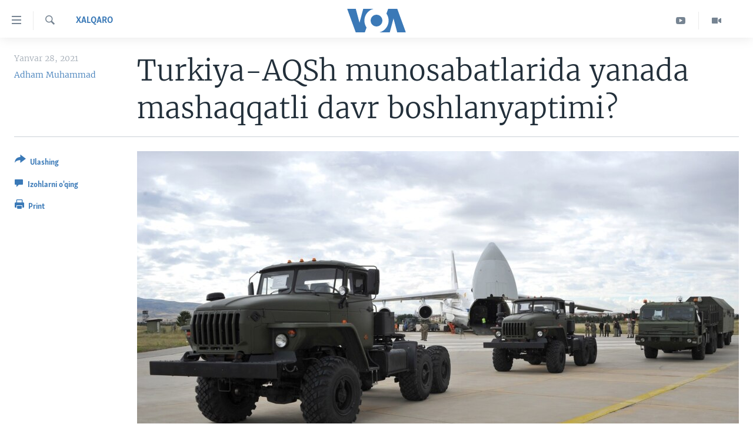

--- FILE ---
content_type: text/html; charset=utf-8
request_url: https://www.amerikaovozi.com/a/us-turkey-relations/5754215.html
body_size: 12776
content:

<!DOCTYPE html>
<html lang="uz" dir="ltr" class="no-js">
<head>
<link href="/Content/responsive/VOA/uz-Latn-UZ-VOA/VOA-uz-Latn-UZ-VOA.css?&amp;av=0.0.0.0&amp;cb=306" rel="stylesheet"/>
<script src="https://tags.amerikaovozi.com/voa-pangea/prod/utag.sync.js"></script> <script type='text/javascript' src='https://www.youtube.com/iframe_api' async></script>
<script type="text/javascript">
//a general 'js' detection, must be on top level in <head>, due to CSS performance
document.documentElement.className = "js";
var cacheBuster = "306";
var appBaseUrl = "/";
var imgEnhancerBreakpoints = [0, 144, 256, 408, 650, 1023, 1597];
var isLoggingEnabled = false;
var isPreviewPage = false;
var isLivePreviewPage = false;
if (!isPreviewPage) {
window.RFE = window.RFE || {};
window.RFE.cacheEnabledByParam = window.location.href.indexOf('nocache=1') === -1;
const url = new URL(window.location.href);
const params = new URLSearchParams(url.search);
// Remove the 'nocache' parameter
params.delete('nocache');
// Update the URL without the 'nocache' parameter
url.search = params.toString();
window.history.replaceState(null, '', url.toString());
} else {
window.addEventListener('load', function() {
const links = window.document.links;
for (let i = 0; i < links.length; i++) {
links[i].href = '#';
links[i].target = '_self';
}
})
}
var pwaEnabled = false;
var swCacheDisabled;
</script>
<meta charset="utf-8" />
<title>Turkiya-AQSh munosabatlarida yanada mashaqqatli davr boshlanyaptimi?</title>
<meta name="description" content="Ekspertlarga ko‘ra, Erdog‘an va Tramp o‘rtasidagi shaxsiy munosabatlar mavjud muammolarni ko&#39;zdan pana qilib keldi. Ular Bayden davrida qalqib chiqishi mumkin." />
<meta name="keywords" content="Xalqaro" />
<meta name="viewport" content="width=device-width, initial-scale=1.0" />
<meta http-equiv="X-UA-Compatible" content="IE=edge" />
<meta name="robots" content="max-image-preview:large"><meta property="fb:pages" content="466059570136876" />
<meta name="msvalidate.01" content="3286EE554B6F672A6F2E608C02343C0E" /><meta name="yandex-verification" content="7a92ac0b91532968" />
<link href="https://www.amerikaovozi.com/a/us-turkey-relations/5754215.html" rel="canonical" />
<meta name="apple-mobile-web-app-title" content="VOA" />
<meta name="apple-mobile-web-app-status-bar-style" content="black" />
<meta name="apple-itunes-app" content="app-id=632618796, app-argument=//5754215.ltr" />
<meta content="Turkiya-AQSh munosabatlarida yanada mashaqqatli davr boshlanyaptimi?" property="og:title" />
<meta content="Ekspertlarga ko‘ra, Erdog‘an va Tramp o‘rtasidagi shaxsiy munosabatlar mavjud muammolarni ko&#39;zdan pana qilib keldi. Ular Bayden davrida qalqib chiqishi mumkin." property="og:description" />
<meta content="article" property="og:type" />
<meta content="https://www.amerikaovozi.com/a/us-turkey-relations/5754215.html" property="og:url" />
<meta content="Voice of America" property="og:site_name" />
<meta content="https://www.facebook.com/AmerikaOvozi" property="article:publisher" />
<meta content="https://gdb.voanews.com/ddc3db65-f89e-473e-ab21-58ba3e263a16_cx0_cy4_cw0_w1200_h630.jpg" property="og:image" />
<meta content="1200" property="og:image:width" />
<meta content="630" property="og:image:height" />
<meta content="129410287613931" property="fb:app_id" />
<meta content="Adham Muhammad" name="Author" />
<meta content="summary_large_image" name="twitter:card" />
<meta content="@AmerikaOvozi" name="twitter:site" />
<meta content="https://gdb.voanews.com/ddc3db65-f89e-473e-ab21-58ba3e263a16_cx0_cy4_cw0_w1200_h630.jpg" name="twitter:image" />
<meta content="Turkiya-AQSh munosabatlarida yanada mashaqqatli davr boshlanyaptimi?" name="twitter:title" />
<meta content="Ekspertlarga ko‘ra, Erdog‘an va Tramp o‘rtasidagi shaxsiy munosabatlar mavjud muammolarni ko&#39;zdan pana qilib keldi. Ular Bayden davrida qalqib chiqishi mumkin." name="twitter:description" />
<link rel="amphtml" href="https://www.amerikaovozi.com/amp/us-turkey-relations/5754215.html" />
<script type="application/ld+json">{"articleSection":"Xalqaro","isAccessibleForFree":true,"headline":"Turkiya-AQSh munosabatlarida yanada mashaqqatli davr boshlanyaptimi?","inLanguage":"uz-Latn-UZ-VOA","keywords":"Xalqaro","author":{"@type":"Person","url":"https://www.amerikaovozi.com/author/adham-muhammad/tomyo","description":"","image":{"@type":"ImageObject"},"name":"Adham Muhammad"},"datePublished":"2021-01-28 05:01:53Z","dateModified":"2021-01-28 05:01:53Z","publisher":{"logo":{"width":512,"height":220,"@type":"ImageObject","url":"https://www.amerikaovozi.com/Content/responsive/VOA/uz-Latn-UZ-VOA/img/logo.png"},"@type":"NewsMediaOrganization","url":"https://www.amerikaovozi.com","sameAs":["https://www.facebook.com/amerikaovozi","https://twitter.com/AmerikaOvozi","https://www.youtube.com/c/AmerikaOvozi"],"name":"Amerika Ovozi","alternateName":""},"@context":"https://schema.org","@type":"NewsArticle","mainEntityOfPage":"https://www.amerikaovozi.com/a/us-turkey-relations/5754215.html","url":"https://www.amerikaovozi.com/a/us-turkey-relations/5754215.html","description":"Ekspertlarga ko‘ra, Erdog‘an va Tramp o‘rtasidagi shaxsiy munosabatlar mavjud muammolarni ko\u0027zdan pana qilib keldi. Ular Bayden davrida qalqib chiqishi mumkin.","image":{"width":1080,"height":608,"@type":"ImageObject","url":"https://gdb.voanews.com/ddc3db65-f89e-473e-ab21-58ba3e263a16_cx0_cy4_cw0_w1080_h608.jpg"},"name":"Turkiya-AQSh munosabatlarida yanada mashaqqatli davr boshlanyaptimi?"}</script>
<script src="/Scripts/responsive/infographics.b?v=dVbZ-Cza7s4UoO3BqYSZdbxQZVF4BOLP5EfYDs4kqEo1&amp;av=0.0.0.0&amp;cb=306"></script>
<script src="/Scripts/responsive/loader.b?v=Q26XNwrL6vJYKjqFQRDnx01Lk2pi1mRsuLEaVKMsvpA1&amp;av=0.0.0.0&amp;cb=306"></script>
<link rel="icon" type="image/svg+xml" href="/Content/responsive/VOA/img/webApp/favicon.svg" />
<link rel="alternate icon" href="/Content/responsive/VOA/img/webApp/favicon.ico" />
<link rel="apple-touch-icon" sizes="152x152" href="/Content/responsive/VOA/img/webApp/ico-152x152.png" />
<link rel="apple-touch-icon" sizes="144x144" href="/Content/responsive/VOA/img/webApp/ico-144x144.png" />
<link rel="apple-touch-icon" sizes="114x114" href="/Content/responsive/VOA/img/webApp/ico-114x114.png" />
<link rel="apple-touch-icon" sizes="72x72" href="/Content/responsive/VOA/img/webApp/ico-72x72.png" />
<link rel="apple-touch-icon-precomposed" href="/Content/responsive/VOA/img/webApp/ico-57x57.png" />
<link rel="icon" sizes="192x192" href="/Content/responsive/VOA/img/webApp/ico-192x192.png" />
<link rel="icon" sizes="128x128" href="/Content/responsive/VOA/img/webApp/ico-128x128.png" />
<meta name="msapplication-TileColor" content="#ffffff" />
<meta name="msapplication-TileImage" content="/Content/responsive/VOA/img/webApp/ico-144x144.png" />
<link rel="alternate" type="application/rss+xml" title="VOA - Top Stories [RSS]" href="/api/" />
<link rel="sitemap" type="application/rss+xml" href="/sitemap.xml" />
</head>
<body class=" nav-no-loaded cc_theme pg-article print-lay-article js-category-to-nav nojs-images ">
<script type="text/javascript" >
var analyticsData = {url:"https://www.amerikaovozi.com/a/us-turkey-relations/5754215.html",property_id:"491",article_uid:"5754215",page_title:"Turkiya-AQSh munosabatlarida yanada mashaqqatli davr boshlanyaptimi?",page_type:"article",content_type:"article",subcontent_type:"article",last_modified:"2021-01-28 05:01:53Z",pub_datetime:"2021-01-28 05:01:53Z",pub_year:"2021",pub_month:"01",pub_day:"28",pub_hour:"05",pub_weekday:"Thursday",section:"xalqaro",english_section:"xalqaro",byline:"Adham Muhammad",categories:"xalqaro",domain:"www.amerikaovozi.com",language:"Uzbek",language_service:"VOA Uzbek",platform:"web",copied:"no",copied_article:"",copied_title:"",runs_js:"Yes",cms_release:"8.44.0.0.306",enviro_type:"prod",slug:"us-turkey-relations",entity:"VOA",short_language_service:"UZB",platform_short:"W",page_name:"Turkiya-AQSh munosabatlarida yanada mashaqqatli davr boshlanyaptimi?"};
</script>
<noscript><iframe src="https://www.googletagmanager.com/ns.html?id=GTM-N8MP7P" height="0" width="0" style="display:none;visibility:hidden"></iframe></noscript><script type="text/javascript" data-cookiecategory="analytics">
var gtmEventObject = Object.assign({}, analyticsData, {event: 'page_meta_ready'});window.dataLayer = window.dataLayer || [];window.dataLayer.push(gtmEventObject);
if (top.location === self.location) { //if not inside of an IFrame
var renderGtm = "true";
if (renderGtm === "true") {
(function(w,d,s,l,i){w[l]=w[l]||[];w[l].push({'gtm.start':new Date().getTime(),event:'gtm.js'});var f=d.getElementsByTagName(s)[0],j=d.createElement(s),dl=l!='dataLayer'?'&l='+l:'';j.async=true;j.src='//www.googletagmanager.com/gtm.js?id='+i+dl;f.parentNode.insertBefore(j,f);})(window,document,'script','dataLayer','GTM-N8MP7P');
}
}
</script>
<!--Analytics tag js version start-->
<script type="text/javascript" data-cookiecategory="analytics">
var utag_data = Object.assign({}, analyticsData, {});
if(typeof(TealiumTagFrom)==='function' && typeof(TealiumTagSearchKeyword)==='function') {
var utag_from=TealiumTagFrom();var utag_searchKeyword=TealiumTagSearchKeyword();
if(utag_searchKeyword!=null && utag_searchKeyword!=='' && utag_data["search_keyword"]==null) utag_data["search_keyword"]=utag_searchKeyword;if(utag_from!=null && utag_from!=='') utag_data["from"]=TealiumTagFrom();}
if(window.top!== window.self&&utag_data.page_type==="snippet"){utag_data.page_type = 'iframe';}
try{if(window.top!==window.self&&window.self.location.hostname===window.top.location.hostname){utag_data.platform = 'self-embed';utag_data.platform_short = 'se';}}catch(e){if(window.top!==window.self&&window.self.location.search.includes("platformType=self-embed")){utag_data.platform = 'cross-promo';utag_data.platform_short = 'cp';}}
(function(a,b,c,d){ a="https://tags.amerikaovozi.com/voa-pangea/prod/utag.js"; b=document;c="script";d=b.createElement(c);d.src=a;d.type="text/java"+c;d.async=true; a=b.getElementsByTagName(c)[0];a.parentNode.insertBefore(d,a); })();
</script>
<!--Analytics tag js version end-->
<!-- Analytics tag management NoScript -->
<noscript>
<img style="position: absolute; border: none;" src="https://ssc.amerikaovozi.com/b/ss/bbgprod,bbgentityvoa/1/G.4--NS/1419448576?pageName=voa%3auzb%3aw%3aarticle%3aturkiya-aqsh%20munosabatlarida%20yanada%20mashaqqatli%20davr%20boshlanyaptimi%3f&amp;c6=turkiya-aqsh%20munosabatlarida%20yanada%20mashaqqatli%20davr%20boshlanyaptimi%3f&amp;v36=8.44.0.0.306&amp;v6=D=c6&amp;g=https%3a%2f%2fwww.amerikaovozi.com%2fa%2fus-turkey-relations%2f5754215.html&amp;c1=D=g&amp;v1=D=g&amp;events=event1,event52&amp;c16=voa%20uzbek&amp;v16=D=c16&amp;c5=xalqaro&amp;v5=D=c5&amp;ch=xalqaro&amp;c15=uzbek&amp;v15=D=c15&amp;c4=article&amp;v4=D=c4&amp;c14=5754215&amp;v14=D=c14&amp;v20=no&amp;c17=web&amp;v17=D=c17&amp;mcorgid=518abc7455e462b97f000101%40adobeorg&amp;server=www.amerikaovozi.com&amp;pageType=D=c4&amp;ns=bbg&amp;v29=D=server&amp;v25=voa&amp;v30=491&amp;v105=D=User-Agent " alt="analytics" width="1" height="1" /></noscript>
<!-- End of Analytics tag management NoScript -->
<!--*** Accessibility links - For ScreenReaders only ***-->
<section>
<div class="sr-only">
<h2></h2>
<ul>
<li><a href="#content" data-disable-smooth-scroll="1">Bosh sahifaga boring</a></li>
<li><a href="#navigation" data-disable-smooth-scroll="1">Boshiga qayting</a></li>
<li><a href="#txtHeaderSearch" data-disable-smooth-scroll="1">Qidiruvga o&#39;ting</a></li>
</ul>
</div>
</section>
<div dir="ltr">
<div id="page">
<aside>
<div class="c-lightbox overlay-modal">
<div class="c-lightbox__intro">
<h2 class="c-lightbox__intro-title"></h2>
<button class="btn btn--rounded c-lightbox__btn c-lightbox__intro-next" title="Keyingi">
<span class="ico ico--rounded ico-chevron-forward"></span>
<span class="sr-only">Keyingi</span>
</button>
</div>
<div class="c-lightbox__nav">
<button class="btn btn--rounded c-lightbox__btn c-lightbox__btn--close" title="Yoping">
<span class="ico ico--rounded ico-close"></span>
<span class="sr-only">Yoping</span>
</button>
<button class="btn btn--rounded c-lightbox__btn c-lightbox__btn--prev" title="Oldingi">
<span class="ico ico--rounded ico-chevron-backward"></span>
<span class="sr-only">Oldingi</span>
</button>
<button class="btn btn--rounded c-lightbox__btn c-lightbox__btn--next" title="Keyingi">
<span class="ico ico--rounded ico-chevron-forward"></span>
<span class="sr-only">Keyingi</span>
</button>
</div>
<div class="c-lightbox__content-wrap">
<figure class="c-lightbox__content">
<span class="c-spinner c-spinner--lightbox">
<img src="/Content/responsive/img/player-spinner.png"
alt="Iltimos, kuting... "
title="Iltimos, kuting... " />
</span>
<div class="c-lightbox__img">
<div class="thumb">
<img src="" alt="" />
</div>
</div>
<figcaption>
<div class="c-lightbox__info c-lightbox__info--foot">
<span class="c-lightbox__counter"></span>
<span class="caption c-lightbox__caption"></span>
</div>
</figcaption>
</figure>
</div>
<div class="hidden">
<div class="content-advisory__box content-advisory__box--lightbox">
<span class="content-advisory__box-text">This image contains sensitive content which some people may find offensive or disturbing.</span>
<button class="btn btn--transparent content-advisory__box-btn m-t-md" value="text" type="button">
<span class="btn__text">
Click to reveal
</span>
</button>
</div>
</div>
</div>
<div class="print-dialogue">
<div class="container">
<h3 class="print-dialogue__title section-head">Print Options:</h3>
<div class="print-dialogue__opts">
<ul class="print-dialogue__opt-group">
<li class="form__group form__group--checkbox">
<input class="form__check " id="checkboxImages" name="checkboxImages" type="checkbox" checked="checked" />
<label for="checkboxImages" class="form__label m-t-md">Images</label>
</li>
<li class="form__group form__group--checkbox">
<input class="form__check " id="checkboxMultimedia" name="checkboxMultimedia" type="checkbox" checked="checked" />
<label for="checkboxMultimedia" class="form__label m-t-md">Multimedia</label>
</li>
</ul>
<ul class="print-dialogue__opt-group">
<li class="form__group form__group--checkbox">
<input class="form__check " id="checkboxEmbedded" name="checkboxEmbedded" type="checkbox" checked="checked" />
<label for="checkboxEmbedded" class="form__label m-t-md">Embedded Content</label>
</li>
<li class="form__group form__group--checkbox">
<input class="form__check " id="checkboxComments" name="checkboxComments" type="checkbox" />
<label for="checkboxComments" class="form__label m-t-md">Comments</label>
</li>
</ul>
</div>
<div class="print-dialogue__buttons">
<button class="btn btn--secondary close-button" type="button" title="Bekor qilish">
<span class="btn__text ">Bekor qilish</span>
</button>
<button class="btn btn-cust-print m-l-sm" type="button" title="Print">
<span class="btn__text ">Print</span>
</button>
</div>
</div>
</div>
<div class="ctc-message pos-fix">
<div class="ctc-message__inner">Link has been copied to clipboard</div>
</div>
</aside>
<div class="hdr-20 hdr-20--big">
<div class="hdr-20__inner">
<div class="hdr-20__max pos-rel">
<div class="hdr-20__side hdr-20__side--primary d-flex">
<label data-for="main-menu-ctrl" data-switcher-trigger="true" data-switch-target="main-menu-ctrl" class="burger hdr-trigger pos-rel trans-trigger" data-trans-evt="click" data-trans-id="menu">
<span class="ico ico-close hdr-trigger__ico hdr-trigger__ico--close burger__ico burger__ico--close"></span>
<span class="ico ico-menu hdr-trigger__ico hdr-trigger__ico--open burger__ico burger__ico--open"></span>
</label>
<div class="menu-pnl pos-fix trans-target" data-switch-target="main-menu-ctrl" data-trans-id="menu">
<div class="menu-pnl__inner">
<nav class="main-nav menu-pnl__item menu-pnl__item--first">
<ul class="main-nav__list accordeon" data-analytics-tales="false" data-promo-name="link" data-location-name="nav,secnav">
<li class="main-nav__item">
<a class="main-nav__item-name main-nav__item-name--link" href="http://m.amerikaovozi.com/" title="Bosh sahifa" >Bosh sahifa</a>
</li>
<li class="main-nav__item">
<a class="main-nav__item-name main-nav__item-name--link" href="/z/2114" title="Amerika" data-item-name="ameriika" >Amerika</a>
</li>
<li class="main-nav__item">
<a class="main-nav__item-name main-nav__item-name--link" href="/z/2100" title="Markaziy Osiyo" data-item-name="markaziy-osiyo" >Markaziy Osiyo</a>
</li>
<li class="main-nav__item">
<a class="main-nav__item-name main-nav__item-name--link" href="/z/2412" title="Xalqaro" data-item-name="xalqaro" >Xalqaro</a>
</li>
<li class="main-nav__item">
<a class="main-nav__item-name main-nav__item-name--link" href="/z/2392" title="Vatandoshlar" data-item-name="diaspora" >Vatandoshlar</a>
</li>
<li class="main-nav__item accordeon__item" data-switch-target="menu-item-1545">
<label class="main-nav__item-name main-nav__item-name--label accordeon__control-label" data-switcher-trigger="true" data-for="menu-item-1545">
Multimedia
<span class="ico ico-chevron-down main-nav__chev"></span>
</label>
<div class="main-nav__sub-list">
<a class="main-nav__item-name main-nav__item-name--link main-nav__item-name--sub" href="/z/2384" title="Amerika Manzaralari" data-item-name="amerika-manzaralari" >Amerika Manzaralari</a>
<a class="main-nav__item-name main-nav__item-name--link main-nav__item-name--sub" href="/z/4746" title="Xalqaro hayot" data-item-name="daily-news" >Xalqaro hayot</a>
<a class="main-nav__item-name main-nav__item-name--link main-nav__item-name--sub" href="/z/5053" title="Vashington choyxonasi" data-item-name="vashington-teahouse" >Vashington choyxonasi</a>
<a class="main-nav__item-name main-nav__item-name--link main-nav__item-name--sub" href="/z/5232" title="Mobil-salom!" data-item-name="mobil-salom" >Mobil-salom!</a>
<a class="main-nav__item-name main-nav__item-name--link main-nav__item-name--sub" href="/z/2095" title="Video" data-item-name="video-archive" >Video</a>
<a class="main-nav__item-name main-nav__item-name--link main-nav__item-name--sub" href="/z/2110" title="Xabarlar suratlarda" data-item-name="fotogalereya" >Xabarlar suratlarda</a>
</div>
</li>
<li class="main-nav__item accordeon__item" data-switch-target="menu-item-1544">
<label class="main-nav__item-name main-nav__item-name--label accordeon__control-label" data-switcher-trigger="true" data-for="menu-item-1544">
Ijtimoiy tarmoqlar
<span class="ico ico-chevron-down main-nav__chev"></span>
</label>
<div class="main-nav__sub-list">
<a class="main-nav__item-name main-nav__item-name--link main-nav__item-name--sub" href="https://www.facebook.com/amerikaovozi" title="Facebook" target="_blank" rel="noopener">Facebook</a>
<a class="main-nav__item-name main-nav__item-name--link main-nav__item-name--sub" href="https://www.youtube.com/user/AmerikaOvoziUZBEK" title="YouTube" target="_blank" rel="noopener">YouTube</a>
<a class="main-nav__item-name main-nav__item-name--link main-nav__item-name--sub" href="https://www.instagram.com/amerikaovozi" title="Instagram" >Instagram</a>
<a class="main-nav__item-name main-nav__item-name--link main-nav__item-name--sub" href="http://ok.ru/amerikaovoziuzbek" title="Odnoklassniki" target="_blank" rel="noopener">Odnoklassniki</a>
<a class="main-nav__item-name main-nav__item-name--link main-nav__item-name--sub" href="https://t.me/voauzbek" title="Telegram" >Telegram</a>
<a class="main-nav__item-name main-nav__item-name--link main-nav__item-name--sub" href="https://twitter.com/amerikaovozi" title="Twitter" target="_blank" rel="noopener">Twitter</a>
<a class="main-nav__item-name main-nav__item-name--link main-nav__item-name--sub" href="https://soundcloud.com/voa-uzbek" title="SoundCloud" target="_blank" rel="noopener">SoundCloud</a>
</div>
</li>
<li class="main-nav__item">
<a class="main-nav__item-name main-nav__item-name--link" href="/z/7458" title="Ingliz tili darslari" data-item-name="learn-english" >Ingliz tili darslari</a>
</li>
<li class="main-nav__item">
<a class="main-nav__item-name main-nav__item-name--link" href="https://editorials.voa.gov/z/6211" title="Editorial" target="_blank" rel="noopener">Editorial</a>
</li>
</ul>
</nav>
<div class="menu-pnl__item">
<a href="https://learningenglish.voanews.com/" class="menu-pnl__item-link" alt="Learning English">Learning English</a>
</div>
<div class="menu-pnl__item menu-pnl__item--social">
<h5 class="menu-pnl__sub-head"></h5>
<a href="https://www.facebook.com/amerikaovozi" title="Facebook sahifamiz" data-analytics-text="follow_on_facebook" class="btn btn--rounded btn--social-inverted menu-pnl__btn js-social-btn btn-facebook" target="_blank" rel="noopener">
<span class="ico ico-facebook-alt ico--rounded"></span>
</a>
<a href="https://www.youtube.com/c/AmerikaOvozi" title="YouTube sahifamiz" data-analytics-text="follow_on_youtube" class="btn btn--rounded btn--social-inverted menu-pnl__btn js-social-btn btn-youtube" target="_blank" rel="noopener">
<span class="ico ico-youtube ico--rounded"></span>
</a>
<a href="https://www.instagram.com/amerikaovozi" title="Follow us on Instagram" data-analytics-text="follow_on_instagram" class="btn btn--rounded btn--social-inverted menu-pnl__btn js-social-btn btn-instagram" target="_blank" rel="noopener">
<span class="ico ico-instagram ico--rounded"></span>
</a>
<a href="https://t.me/voauzbek" title="Telegram kanaliga qo&#39;shiling" data-analytics-text="follow_on_telegram" class="btn btn--rounded btn--social-inverted menu-pnl__btn js-social-btn btn-telegram" target="_blank" rel="noopener">
<span class="ico ico-telegram ico--rounded"></span>
</a>
<a href="https://twitter.com/AmerikaOvozi" title="Twitter sahifamiz" data-analytics-text="follow_on_twitter" class="btn btn--rounded btn--social-inverted menu-pnl__btn js-social-btn btn-twitter" target="_blank" rel="noopener">
<span class="ico ico-twitter ico--rounded"></span>
</a>
</div>
<div class="menu-pnl__item">
<a href="/navigation/allsites" class="menu-pnl__item-link">
<span class="ico ico-languages "></span>
VOA
</a>
</div>
</div>
</div>
<label data-for="top-search-ctrl" data-switcher-trigger="true" data-switch-target="top-search-ctrl" class="top-srch-trigger hdr-trigger">
<span class="ico ico-close hdr-trigger__ico hdr-trigger__ico--close top-srch-trigger__ico top-srch-trigger__ico--close"></span>
<span class="ico ico-search hdr-trigger__ico hdr-trigger__ico--open top-srch-trigger__ico top-srch-trigger__ico--open"></span>
</label>
<div class="srch-top srch-top--in-header" data-switch-target="top-search-ctrl">
<div class="container">
<form action="/s" class="srch-top__form srch-top__form--in-header" id="form-topSearchHeader" method="get" role="search"><label for="txtHeaderSearch" class="sr-only">Qidiruv</label>
<input type="text" id="txtHeaderSearch" name="k" placeholder="Qidiruv " accesskey="s" value="" class="srch-top__input analyticstag-event" onkeydown="if (event.keyCode === 13) { FireAnalyticsTagEventOnSearch('search', $dom.get('#txtHeaderSearch')[0].value) }" />
<button title="Qidiruv" type="submit" class="btn btn--top-srch analyticstag-event" onclick="FireAnalyticsTagEventOnSearch('search', $dom.get('#txtHeaderSearch')[0].value) ">
<span class="ico ico-search"></span>
</button></form>
</div>
</div>
<a href="/" class="main-logo-link">
<img src="/Content/responsive/VOA/uz-Latn-UZ-VOA/img/logo-compact.svg" class="main-logo main-logo--comp" alt="site logo">
<img src="/Content/responsive/VOA/uz-Latn-UZ-VOA/img/logo.svg" class="main-logo main-logo--big" alt="site logo">
</a>
</div>
<div class="hdr-20__side hdr-20__side--secondary d-flex">
<a href="/z/2095" title="Video" class="hdr-20__secondary-item" data-item-name="video">
<span class="ico ico-video hdr-20__secondary-icon"></span>
</a>
<a href="https://www.youtube.com/c/AmerikaOvozi" title="YouTube" class="hdr-20__secondary-item" data-item-name="custom1">
<span class="ico-custom ico-custom--1 hdr-20__secondary-icon"></span>
</a>
<a href="/s" title="Qidiruv" class="hdr-20__secondary-item hdr-20__secondary-item--search" data-item-name="search">
<span class="ico ico-search hdr-20__secondary-icon hdr-20__secondary-icon--search"></span>
</a>
<div class="srch-bottom">
<form action="/s" class="srch-bottom__form d-flex" id="form-bottomSearch" method="get" role="search"><label for="txtSearch" class="sr-only">Qidiruv</label>
<input type="search" id="txtSearch" name="k" placeholder="Qidiruv " accesskey="s" value="" class="srch-bottom__input analyticstag-event" onkeydown="if (event.keyCode === 13) { FireAnalyticsTagEventOnSearch('search', $dom.get('#txtSearch')[0].value) }" />
<button title="Qidiruv" type="submit" class="btn btn--bottom-srch analyticstag-event" onclick="FireAnalyticsTagEventOnSearch('search', $dom.get('#txtSearch')[0].value) ">
<span class="ico ico-search"></span>
</button></form>
</div>
</div>
<img src="/Content/responsive/VOA/uz-Latn-UZ-VOA/img/logo-print.gif" class="logo-print" alt="site logo">
<img src="/Content/responsive/VOA/uz-Latn-UZ-VOA/img/logo-print_color.png" class="logo-print logo-print--color" alt="site logo">
</div>
</div>
</div>
<script>
if (document.body.className.indexOf('pg-home') > -1) {
var nav2In = document.querySelector('.hdr-20__inner');
var nav2Sec = document.querySelector('.hdr-20__side--secondary');
var secStyle = window.getComputedStyle(nav2Sec);
if (nav2In && window.pageYOffset < 150 && secStyle['position'] !== 'fixed') {
nav2In.classList.add('hdr-20__inner--big')
}
}
</script>
<div class="c-hlights c-hlights--breaking c-hlights--no-item" data-hlight-display="mobile,desktop">
<div class="c-hlights__wrap container p-0">
<div class="c-hlights__nav">
<a role="button" href="#" title="Oldingi">
<span class="ico ico-chevron-backward m-0"></span>
<span class="sr-only">Oldingi</span>
</a>
<a role="button" href="#" title="Keyingi">
<span class="ico ico-chevron-forward m-0"></span>
<span class="sr-only">Keyingi</span>
</a>
</div>
<span class="c-hlights__label">
<span class="">Breaking News</span>
<span class="switcher-trigger">
<label data-for="more-less-1" data-switcher-trigger="true" class="switcher-trigger__label switcher-trigger__label--more p-b-0" title="To&#39;liq holda ko&#39;ring">
<span class="ico ico-chevron-down"></span>
</label>
<label data-for="more-less-1" data-switcher-trigger="true" class="switcher-trigger__label switcher-trigger__label--less p-b-0" title="Show less">
<span class="ico ico-chevron-up"></span>
</label>
</span>
</span>
<ul class="c-hlights__items switcher-target" data-switch-target="more-less-1">
</ul>
</div>
</div> <div id="content">
<main class="container">
<div class="hdr-container">
<div class="row">
<div class="col-category col-xs-12 col-md-2 pull-left"> <div class="category js-category">
<a class="" href="/z/2412">Xalqaro</a> </div>
</div><div class="col-title col-xs-12 col-md-10 pull-right"> <h1 class="title pg-title">
Turkiya-AQSh munosabatlarida yanada mashaqqatli davr boshlanyaptimi?
</h1>
</div><div class="col-publishing-details col-xs-12 col-sm-12 col-md-2 pull-left"> <div class="publishing-details ">
<div class="published">
<span class="date" >
<time pubdate="pubdate" datetime="2021-01-28T10:01:53+05:00">
Yanvar 28, 2021
</time>
</span>
</div>
<div class="links">
<ul class="links__list links__list--column">
<li class="links__item">
<a class="links__item-link" href="/author/adham-muhammad/tomyo" title="Adham Muhammad">Adham Muhammad</a>
</li>
</ul>
</div>
</div>
</div><div class="col-lg-12 separator"> <div class="separator">
<hr class="title-line" />
</div>
</div><div class="col-multimedia col-xs-12 col-md-10 pull-right"> <div class="cover-media">
<figure class="media-image js-media-expand">
<div class="img-wrap">
<div class="thumb thumb16_9">
<img src="https://gdb.voanews.com/ddc3db65-f89e-473e-ab21-58ba3e263a16_cx0_cy4_cw0_w250_r1_s.jpg" alt="Turkiya Rossiyadan S-400 mudofaa tizimining ikkinchi partiyasini ham olmoqchi" />
</div>
</div>
<figcaption>
<span class="caption">Turkiya Rossiyadan S-400 mudofaa tizimining ikkinchi partiyasini ham olmoqchi</span>
</figcaption>
</figure>
</div>
</div><div class="col-xs-12 col-md-2 pull-left article-share pos-rel"> <div class="share--box">
<div class="sticky-share-container" style="display:none">
<div class="container">
<a href="https://www.amerikaovozi.com" id="logo-sticky-share">&nbsp;</a>
<div class="pg-title pg-title--sticky-share">
Turkiya-AQSh munosabatlarida yanada mashaqqatli davr boshlanyaptimi?
</div>
<div class="sticked-nav-actions">
<!--This part is for sticky navigation display-->
<p class="buttons link-content-sharing p-0 ">
<button class="btn btn--link btn-content-sharing p-t-0 " id="btnContentSharing" value="text" role="Button" type="" title="Ulashish uchun boshqa imkoniyatlar">
<span class="ico ico-share ico--l"></span>
<span class="btn__text ">
Ulashing
</span>
</button>
</p>
<aside class="content-sharing js-content-sharing js-content-sharing--apply-sticky content-sharing--sticky"
role="complementary"
data-share-url="https://www.amerikaovozi.com/a/us-turkey-relations/5754215.html" data-share-title="Turkiya-AQSh munosabatlarida yanada mashaqqatli davr boshlanyaptimi?" data-share-text="Ekspertlarga ko‘ra, Erdog‘an va Tramp o‘rtasidagi shaxsiy munosabatlar mavjud muammolarni ko&#39;zdan pana qilib keldi. Ular Bayden davrida qalqib chiqishi mumkin.">
<div class="content-sharing__popover">
<h6 class="content-sharing__title">Ulashing</h6>
<button href="#close" id="btnCloseSharing" class="btn btn--text-like content-sharing__close-btn">
<span class="ico ico-close ico--l"></span>
</button>
<ul class="content-sharing__list">
<li class="content-sharing__item">
<div class="ctc ">
<input type="text" class="ctc__input" readonly="readonly">
<a href="" js-href="https://www.amerikaovozi.com/a/us-turkey-relations/5754215.html" class="content-sharing__link ctc__button">
<span class="ico ico-copy-link ico--rounded ico--s"></span>
<span class="content-sharing__link-text">Copy link</span>
</a>
</div>
</li>
<li class="content-sharing__item">
<a href="https://facebook.com/sharer.php?u=https%3a%2f%2fwww.amerikaovozi.com%2fa%2fus-turkey-relations%2f5754215.html"
data-analytics-text="share_on_facebook"
title="Facebook" target="_blank"
class="content-sharing__link js-social-btn">
<span class="ico ico-facebook ico--rounded ico--s"></span>
<span class="content-sharing__link-text">Facebook</span>
</a>
</li>
<li class="content-sharing__item">
<a href="https://twitter.com/share?url=https%3a%2f%2fwww.amerikaovozi.com%2fa%2fus-turkey-relations%2f5754215.html&amp;text=Turkiya-AQSh+munosabatlarida+yanada+mashaqqatli+davr+boshlanyaptimi%3f"
data-analytics-text="share_on_twitter"
title="Twitter" target="_blank"
class="content-sharing__link js-social-btn">
<span class="ico ico-twitter ico--rounded ico--s"></span>
<span class="content-sharing__link-text">Twitter</span>
</a>
</li>
<li class="content-sharing__item">
<a href="https://telegram.me/share/url?url=https%3a%2f%2fwww.amerikaovozi.com%2fa%2fus-turkey-relations%2f5754215.html"
data-analytics-text="share_on_telegram"
title="Telegram" target="_blank"
class="content-sharing__link js-social-btn">
<span class="ico ico-telegram ico--rounded ico--s"></span>
<span class="content-sharing__link-text">Telegram</span>
</a>
</li>
<li class="content-sharing__item">
<a href="mailto:?body=https%3a%2f%2fwww.amerikaovozi.com%2fa%2fus-turkey-relations%2f5754215.html&amp;subject=Turkiya-AQSh munosabatlarida yanada mashaqqatli davr boshlanyaptimi?"
title="Email"
class="content-sharing__link ">
<span class="ico ico-email ico--rounded ico--s"></span>
<span class="content-sharing__link-text">Email</span>
</a>
</li>
</ul>
</div>
</aside>
</div>
</div>
</div>
<div class="links">
<p class="buttons link-content-sharing p-0 ">
<button class="btn btn--link btn-content-sharing p-t-0 " id="btnContentSharing" value="text" role="Button" type="" title="Ulashish uchun boshqa imkoniyatlar">
<span class="ico ico-share ico--l"></span>
<span class="btn__text ">
Ulashing
</span>
</button>
</p>
<aside class="content-sharing js-content-sharing " role="complementary"
data-share-url="https://www.amerikaovozi.com/a/us-turkey-relations/5754215.html" data-share-title="Turkiya-AQSh munosabatlarida yanada mashaqqatli davr boshlanyaptimi?" data-share-text="Ekspertlarga ko‘ra, Erdog‘an va Tramp o‘rtasidagi shaxsiy munosabatlar mavjud muammolarni ko&#39;zdan pana qilib keldi. Ular Bayden davrida qalqib chiqishi mumkin.">
<div class="content-sharing__popover">
<h6 class="content-sharing__title">Ulashing</h6>
<button href="#close" id="btnCloseSharing" class="btn btn--text-like content-sharing__close-btn">
<span class="ico ico-close ico--l"></span>
</button>
<ul class="content-sharing__list">
<li class="content-sharing__item">
<div class="ctc ">
<input type="text" class="ctc__input" readonly="readonly">
<a href="" js-href="https://www.amerikaovozi.com/a/us-turkey-relations/5754215.html" class="content-sharing__link ctc__button">
<span class="ico ico-copy-link ico--rounded ico--l"></span>
<span class="content-sharing__link-text">Copy link</span>
</a>
</div>
</li>
<li class="content-sharing__item">
<a href="https://facebook.com/sharer.php?u=https%3a%2f%2fwww.amerikaovozi.com%2fa%2fus-turkey-relations%2f5754215.html"
data-analytics-text="share_on_facebook"
title="Facebook" target="_blank"
class="content-sharing__link js-social-btn">
<span class="ico ico-facebook ico--rounded ico--l"></span>
<span class="content-sharing__link-text">Facebook</span>
</a>
</li>
<li class="content-sharing__item">
<a href="https://twitter.com/share?url=https%3a%2f%2fwww.amerikaovozi.com%2fa%2fus-turkey-relations%2f5754215.html&amp;text=Turkiya-AQSh+munosabatlarida+yanada+mashaqqatli+davr+boshlanyaptimi%3f"
data-analytics-text="share_on_twitter"
title="Twitter" target="_blank"
class="content-sharing__link js-social-btn">
<span class="ico ico-twitter ico--rounded ico--l"></span>
<span class="content-sharing__link-text">Twitter</span>
</a>
</li>
<li class="content-sharing__item">
<a href="https://telegram.me/share/url?url=https%3a%2f%2fwww.amerikaovozi.com%2fa%2fus-turkey-relations%2f5754215.html"
data-analytics-text="share_on_telegram"
title="Telegram" target="_blank"
class="content-sharing__link js-social-btn">
<span class="ico ico-telegram ico--rounded ico--l"></span>
<span class="content-sharing__link-text">Telegram</span>
</a>
</li>
<li class="content-sharing__item">
<a href="mailto:?body=https%3a%2f%2fwww.amerikaovozi.com%2fa%2fus-turkey-relations%2f5754215.html&amp;subject=Turkiya-AQSh munosabatlarida yanada mashaqqatli davr boshlanyaptimi?"
title="Email"
class="content-sharing__link ">
<span class="ico ico-email ico--rounded ico--l"></span>
<span class="content-sharing__link-text">Email</span>
</a>
</li>
</ul>
</div>
</aside>
<p class="buttons link-comments p-0">
<a href="#comments" class="btn btn--link p-t-0">
<span class="ico ico-comment"></span><span class="btn__text">
Izohlarni o&#39;qing
</span>
</a>
</p>
<p class="link-print visible-md visible-lg buttons p-0">
<button class="btn btn--link btn-print p-t-0" onclick="if (typeof FireAnalyticsTagEvent === 'function') {FireAnalyticsTagEvent({ on_page_event: 'print_story' });}return false" title="(CTRL+P)">
<span class="ico ico-print"></span>
<span class="btn__text">Print</span>
</button>
</p>
</div>
</div>
</div>
</div>
</div>
<div class="body-container">
<div class="row">
<div class="col-xs-12 col-sm-12 col-md-10 col-lg-10 pull-right">
<div class="row">
<div class="col-xs-12 col-sm-12 col-md-8 col-lg-8 pull-left bottom-offset content-offset">
<div id="article-content" class="content-floated-wrap fb-quotable">
<div class="wsw">
<p>AQSh Senati Entoni Blinken nomzodini davlat kotibi lavozimiga tasdiqladi. Bu tayinlov Turkiya uchun noxush signal bo‘lishi mumkinmi? Zero, Prezident Jo Baydenning yaqin safdoshi bo‘lmish Blinken bir hafta avval Senatning Tashqi aloqalar bo‘yicha qo‘mitasida qonunchilarning savollariga javob berar ekan, Anqarani “nomigagina ittifoqdosh” deb atagan edi.</p>
<p>O‘shanda Blinken Rossiyadan S-400 havo mudofaa tizimini sotib olgani uchun Turkiyaga nisbatan ko‘proq sanksiya qo‘llash yoki qo‘llamaslik masalasi ko‘rib chiqilishi zarurligini ta’kidladi.</p><div class="content-floated overlap-md" data-owner-ct="Article" data-inline="False">
<div class="media-block also-read also-read--aside" >
<a href="/a/anthony-blinken-confirmation/5753871.html" target="_self" title="Entoni Blinken - AQShning yangi davlat kotibi" class="img-wrap img-wrap--size-3 also-read__img also-read__img--aside">
<span class="thumb thumb16_9">
<noscript class="nojs-img">
<img src="https://gdb.voanews.com/be7e7d21-27b8-4379-9fcf-b7b9478251da_cx0_cy7_cw0_w100_r1.jpg" alt="Entoni Blinken 71-davlat kotibi sifartida qasamyod keltirmoqda">
</noscript>
<img data-src="https://gdb.voanews.com/be7e7d21-27b8-4379-9fcf-b7b9478251da_cx0_cy7_cw0_w100_r1.jpg" alt="Entoni Blinken 71-davlat kotibi sifartida qasamyod keltirmoqda" />
</span>
</a>
<div class="media-block__content also-read__body also-read__body--aside also-read__body--aside-h">
<a href="/a/anthony-blinken-confirmation/5753871.html" target="_self" title="Entoni Blinken - AQShning yangi davlat kotibi">
<span class="also-read__text--label">
Buni ham ko&#39;ring
</span>
<h4 class="media-block__title media-block__title--size-3 also-read__text p-0">
Entoni Blinken - AQShning yangi davlat kotibi
</h4>
</a>
</div>
</div>
</div>
<p>“Strategik yoki nomigagina strategik ittifoqdoshimizning eng yirik strategik raqiblarimizdan biri, Rossiya bilan yaqinlashishini qabul qilib bo‘lmaydi”, - dedi u.</p>
<p>Anqara va Vashington o‘rtasida S-400dan tashqari Suriya bo‘yicha siyosat, Turkiyaning Sharqiy O‘rta dengizda tabiiy gaz zaxiralarini qidirishi va Tog‘li Qorabog‘dagi to‘qnashuvlarga aralashgani singari masalalarda ziddiyatlar bor.</p>
<p>Ekspertlarga ko‘ra, Turkiya Prezidenti Rajab Toyib Erdog‘an va AQShning avvalgi prezidenti Donald Tramp o‘rtasidagi shaxsiy munosabatlarning birmuncha yaxshi bo‘lgani ikki davlat aloqalaridagi muammolarni haminqadar ko‘zdan pana qilib keldi. Ana shu muammolar Bayden davrida yana qalqib chiqishi mumkin. </p>
<p>2008-2010 yillarda AQShning Anqaradagi elchisi sifatida faoliyat ko‘rsatgan Jeyms Jeffri ham Bayden davrida Amerika-Turkiya munosabatlarida ijobiy tomonga o‘zgarish bo‘lishiga ishonqiramaydi. Uning fikricha, ikki davlat aloqalariga eng katta zarba Turkiyaning S-400 mudofaa tizimini sotib olishi bo‘ldi.</p>
<p>Ammo Anqara bu tizimning mamlakat mudofaasi uchun zarurligini aytib, Vashingtonni muammoni muzokaralar orqali hal qilishga chaqirib kelmoqda. Qolaversa, Turkiya Rossiyadan S-400ning ikkinchi partiyasini ham olmoqchi.</p>
<p>“S-400 AQSh uchun qanchalik jiddiy muammo ekanligini turk do‘stlarimga ming martalab aytdim. Turkiya bugungacha qilgan birorta ish munosabatlarga bunchalik zarba bermagan. Chunki Vashingtonda hech kim bu qarorni oqlolmayapti”, - deydi Jeffri.</p><div class="content-floated overlap-md" data-owner-ct="Article" data-inline="False">
<div class="media-block also-read also-read--aside" >
<a href="/a/us-turkey-biden/5663656.html" target="_self" title="Tahlilchilar: Bayden prezidentligi AQSh-Turkiya aloqalarida burilish nuqtasi bo&#39;ladi" class="img-wrap img-wrap--size-3 also-read__img also-read__img--aside">
<span class="thumb thumb16_9">
<noscript class="nojs-img">
<img src="https://gdb.voanews.com/5fa3d5e4-c41d-48d6-9c34-fc30ebfb5f87_cx3_cy6_cw84_w100_r1.png" alt="">
</noscript>
<img data-src="https://gdb.voanews.com/5fa3d5e4-c41d-48d6-9c34-fc30ebfb5f87_cx3_cy6_cw84_w100_r1.png" alt="" />
</span>
</a>
<div class="media-block__content also-read__body also-read__body--aside also-read__body--aside-h">
<a href="/a/us-turkey-biden/5663656.html" target="_self" title="Tahlilchilar: Bayden prezidentligi AQSh-Turkiya aloqalarida burilish nuqtasi bo&#39;ladi">
<span class="also-read__text--label">
Buni ham ko&#39;ring
</span>
<h4 class="media-block__title media-block__title--size-3 also-read__text p-0">
Tahlilchilar: Bayden prezidentligi AQSh-Turkiya aloqalarida burilish nuqtasi bo&#39;ladi
</h4>
</a>
</div>
</div>
</div>
<p>Sobiq elchiga ko‘ra, Turkiyada 2016-yildagi harbiy to‘ntarishni uyushtirishda ayblangan Fathulla Gulenning hali ham AQShda qolayotgani hamda Anqara PKKning (Kurdiston ishchi partiyasi) bir tarmog‘i deb hisoblaydigan kurdlarning Suriya Demokratik kuchlarining Vashington tomonidan qo‘llab-quvvatlanishini ham ikki o‘rtadagi jiddiy masalalardir.</p>
<p>Jeyms Jeffri Anqara diplomatik ta’sir kuchini yo‘qotdi va mintaqada yolg‘izlanib qoldi degan fikrda. Uning so‘zlariga ko‘ra, Erdog‘an hokimiyatga kelgan ilk paytlarda Turkiya “qo‘shnilar bilan 0 muammo” siyosatini boshlagan edi. Lekin bu siyosat “0 do‘st” holatiga aylanib qoldi.</p>
<p>Karabuk universitetida xalqaro munosabatlar bo‘yicha ilmiy izlanishlar olib borayotgan Fazliddin Ma’diyevga ko‘ra, Anqara-Vashington munosabatlari keskin sovib ketmaydi.</p>
<p>“Erdog‘an bunga yo‘l qo‘ymaydi, u aqlli va usta siyosatchi. Bayden ham katta siyosiy tajribaga ega. Shuningdek, har ikki davlat ham NATO a’zosi. NATOga Amerikadan keyin eng katta askar beradigan davlat bu – Turkiya. Menimcha, tomonlar murosa yo‘lini topishga harakat qiladi. S-400 masalasi esa keskin qarorlar bilan emas, asta-sekinlik bilan hal etiladi deb o‘ylayman. AQShning yangi boshqaruvi uchun tashqi siyosatda Turkiya misolida yana bir muammo kerak emas, – deydi Ma’diyev. – Oxirgi vaqtda Turkiya tashqi siyosatda o‘zgarishlar qilishga, aloqalarni yaxshilashga harakat qilyapti, Fransiya misolida buni ko‘rdik. AQShning tashqi siyosatida esa ayni paytda Xitoy va Rossiya bilan munosabatlar muhimroq, Turkiya esa keyingi masala”.</p><div class="content-floated overlap-md" data-owner-ct="Article" data-inline="False">
<div class="media-block also-read also-read--aside" >
<a href="/a/5639441.html" target="_self" title="AQSh: Turkiya G&#39;arbga qarshi harakatda " class="img-wrap img-wrap--size-3 also-read__img also-read__img--aside">
<span class="thumb thumb16_9">
<noscript class="nojs-img">
<img src="https://gdb.voanews.com/9882062d-71b4-49b5-a2c9-5e036bfb087b_w100_r1.jpg" alt="Rossiyaning S-400 raketa sistemasi Turkiyada samolyotdan tushirilmoqda, Anqara, 12-iyul, 2019 ">
</noscript>
<img data-src="https://gdb.voanews.com/9882062d-71b4-49b5-a2c9-5e036bfb087b_w100_r1.jpg" alt="Rossiyaning S-400 raketa sistemasi Turkiyada samolyotdan tushirilmoqda, Anqara, 12-iyul, 2019 " />
</span>
</a>
<div class="media-block__content also-read__body also-read__body--aside also-read__body--aside-h">
<a href="/a/5639441.html" target="_self" title="AQSh: Turkiya G&#39;arbga qarshi harakatda ">
<span class="also-read__text--label">
Buni ham ko&#39;ring
</span>
<h4 class="media-block__title media-block__title--size-3 also-read__text p-0">
AQSh: Turkiya G&#39;arbga qarshi harakatda
</h4>
</a>
</div>
</div>
</div>
<p>Istanbuldagi Iqtisod va tashqi siyosat tadqiqotlari markazi direktori Sinan Ulgen oxirgi yillarda mintaqada AQSh ta’sirining kamayishi Turkiyaning o‘ziga nisbatan ishonchining ortishiga olib kelganini aytadi. Unga ko‘ra, qolaversa, Anqaraning keng miqyosli diplomatik tuzilmasi, yalpi ichki milliy mahsulotining ortishi, katta hajmli xalqaro gumanitar yordamlari, harbiy salohiyatining ortishi singari omillar ham vaziyatga ta’sir ko‘rsatgan.</p>
<p>Ulgen fikricha, Turkiya ham, AQShning yangi rahbariyati ham munosabatlarni ziddiyat bilan boshlashni istamaydi. Turkiya va AQSh Eron, Liviya va hatto Suriyaning kelajagi borasida hamohang nuqtai nazarg ega, deya tushuntiradi u.</p>
<p>Ammo Anqara S-400 masalasi ikki davlat munosabatlarida qanchalik jiddiy muammoga sabab bo‘layotganini sezmayapti. AQShning Suriya Demokratik kuchlariga qo‘llovi haqida ham xuddi shunday deyish mumkin.</p>
<p>“Mavjud vaziyatga qaralsa, muammolar “katta kelishuv” yordamida hal qilinishi mumkin. Bu Turkiyaning nafaqat AQSh bilan aloqlariga, balki Yevropa Ittifoqi bilan aloqlariga ham ta’sir ko‘rsatadi, - deydi Sinan Ulgen. - Yevropa Ittifoqining Turkiyaga nisbatan pozitsiyasi Anqara-Vashington aloqalariga yaqindan bog‘liq. Shunday ekan, bu Turkiya uchun imkoniyat bo‘lishi mumkin: AQSh bilan munosabatlarini yaxshilashi Yevropa Ittifoqi bilan munosabatlarining yaxshilanishiga yordam beradi. Lekin buning teskarisi ham bo‘lishi mumkin”.</p>
</div>
<ul>
</ul>
<div id="comments" class="comments-parent">
<div class="row">
<div class="col-xs-12">
<div class="comments comments--fb">
<h3 class="section-head">Facebook Forum</h3>
<div class="comments-form comments-facebook">
<div class="fb-comments" data-href="https://www.amerikaovozi.com/a/us-turkey-relations/5754215.html" data-numposts="2" data-mobile="true"></div>
</div>
</div>
</div>
</div>
</div>
</div>
</div>
<div class="col-xs-12 col-sm-12 col-md-4 col-lg-4 pull-left design-top-offset"> <div class="media-block-wrap">
<h2 class="section-head">Shu mavzuda</h2>
<div class="row">
<ul>
<li class="col-xs-12 col-sm-6 col-md-12 col-lg-12 mb-grid">
<div class="media-block ">
<a href="/a/5311356.html" class="img-wrap img-wrap--t-spac img-wrap--size-4 img-wrap--float" title="Turkiya mudofaa vaziri: Rossiya majburiyatini bajarsin">
<div class="thumb thumb16_9">
<noscript class="nojs-img">
<img src="https://gdb.voanews.com/23e69437-9102-419e-a69e-c7b93726fbda_tv_w100_r1.jpg" alt="16x9 Image" />
</noscript>
<img data-src="https://gdb.voanews.com/23e69437-9102-419e-a69e-c7b93726fbda_tv_w33_r1.jpg" src="" alt="16x9 Image" class=""/>
</div>
<span class="ico ico-video ico--media-type"></span>
</a>
<div class="media-block__content media-block__content--h">
<a href="/a/5311356.html">
<h4 class="media-block__title media-block__title--size-4" title="Turkiya mudofaa vaziri: Rossiya majburiyatini bajarsin">
Turkiya mudofaa vaziri: Rossiya majburiyatini bajarsin
</h4>
</a>
</div>
</div>
</li>
<li class="col-xs-12 col-sm-6 col-md-12 col-lg-12 mb-grid">
<div class="media-block ">
<a href="/a/turkey-uzbekistan/5471406.html" class="img-wrap img-wrap--t-spac img-wrap--size-4 img-wrap--float" title="Turkiyaliklar uchun AQSh dushman, O‘zbekiston nodo‘st davlatmi?">
<div class="thumb thumb16_9">
<noscript class="nojs-img">
<img src="https://gdb.voanews.com/f41dd5ae-5359-4d6d-95b3-2764138a7260_tv_w100_r1.jpg" alt="16x9 Image" />
</noscript>
<img data-src="https://gdb.voanews.com/f41dd5ae-5359-4d6d-95b3-2764138a7260_tv_w33_r1.jpg" src="" alt="16x9 Image" class=""/>
</div>
<span class="ico ico-video ico--media-type"></span>
</a>
<div class="media-block__content media-block__content--h">
<a href="/a/turkey-uzbekistan/5471406.html">
<h4 class="media-block__title media-block__title--size-4" title="Turkiyaliklar uchun AQSh dushman, O‘zbekiston nodo‘st davlatmi?">
Turkiyaliklar uchun AQSh dushman, O‘zbekiston nodo‘st davlatmi?
</h4>
</a>
</div>
</div>
</li>
<li class="col-xs-12 col-sm-6 col-md-12 col-lg-12 mb-grid">
<div class="media-block ">
<a href="/a/5621621.html" class="img-wrap img-wrap--t-spac img-wrap--size-4 img-wrap--float" title="Turkiyaning uchuvchisiz harbiy dronlari">
<div class="thumb thumb16_9">
<noscript class="nojs-img">
<img src="https://gdb.voanews.com/cb938214-5d0d-4ac3-befa-97d5ad0a34ab_tv_w100_r1.jpg" alt="16x9 Image" />
</noscript>
<img data-src="https://gdb.voanews.com/cb938214-5d0d-4ac3-befa-97d5ad0a34ab_tv_w33_r1.jpg" src="" alt="16x9 Image" class=""/>
</div>
<span class="ico ico-video ico--media-type"></span>
</a>
<div class="media-block__content media-block__content--h">
<a href="/a/5621621.html">
<h4 class="media-block__title media-block__title--size-4" title="Turkiyaning uchuvchisiz harbiy dronlari">
Turkiyaning uchuvchisiz harbiy dronlari
</h4>
</a>
</div>
</div>
</li>
<li class="col-xs-12 col-sm-6 col-md-12 col-lg-12 mb-grid">
<div class="media-block ">
<a href="/a/5688984.html" class="img-wrap img-wrap--t-spac img-wrap--size-4 img-wrap--float" title="Turkiya tashqi bosimni muzokaralar bilan to&#39;xtatmoqchi">
<div class="thumb thumb16_9">
<noscript class="nojs-img">
<img src="https://gdb.voanews.com/1ba23242-d484-4b49-b935-cf50703862ab_tv_w100_r1.jpg" alt="16x9 Image" />
</noscript>
<img data-src="https://gdb.voanews.com/1ba23242-d484-4b49-b935-cf50703862ab_tv_w33_r1.jpg" src="" alt="16x9 Image" class=""/>
</div>
<span class="ico ico-video ico--media-type"></span>
</a>
<div class="media-block__content media-block__content--h">
<a href="/a/5688984.html">
<h4 class="media-block__title media-block__title--size-4" title="Turkiya tashqi bosimni muzokaralar bilan to&#39;xtatmoqchi">
Turkiya tashqi bosimni muzokaralar bilan to&#39;xtatmoqchi
</h4>
</a>
</div>
</div>
</li>
<li class="col-xs-12 col-sm-6 col-md-12 col-lg-12 mb-grid">
<div class="media-block ">
<a href="/a/turkey-greece-talks/5749818.html" class="img-wrap img-wrap--t-spac img-wrap--size-4 img-wrap--float" title="Turkiya va Gretsiya muzokara stoliga qaytadi">
<div class="thumb thumb16_9">
<noscript class="nojs-img">
<img src="https://gdb.voanews.com/f904c3c8-4be2-4c8c-83a3-423bb43c8ddf_tv_w100_r1.jpg" alt="16x9 Image" />
</noscript>
<img data-src="https://gdb.voanews.com/f904c3c8-4be2-4c8c-83a3-423bb43c8ddf_tv_w33_r1.jpg" src="" alt="16x9 Image" class=""/>
</div>
<span class="ico ico-video ico--media-type"></span>
</a>
<div class="media-block__content media-block__content--h">
<a href="/a/turkey-greece-talks/5749818.html">
<h4 class="media-block__title media-block__title--size-4" title="Turkiya va Gretsiya muzokara stoliga qaytadi">
Turkiya va Gretsiya muzokara stoliga qaytadi
</h4>
</a>
</div>
</div>
</li>
<li class="col-xs-12 col-sm-6 col-md-12 col-lg-12 mb-grid">
<div class="media-block ">
<a href="/a/turkey-navy/5593308.html" class="img-wrap img-wrap--t-spac img-wrap--size-4 img-wrap--float" title="Turkiya harbiy-dengiz flotini kuchaytirmoqda">
<div class="thumb thumb16_9">
<noscript class="nojs-img">
<img src="https://gdb.voanews.com/e63ea857-af7e-4ab3-9f1b-4e737d3f90db_w100_r1.jpg" alt="Turkiya harbiy-dengiz flotini kuchaytirmoqda" />
</noscript>
<img data-src="https://gdb.voanews.com/e63ea857-af7e-4ab3-9f1b-4e737d3f90db_w33_r1.jpg" src="" alt="Turkiya harbiy-dengiz flotini kuchaytirmoqda" class=""/>
</div>
</a>
<div class="media-block__content media-block__content--h">
<a href="/a/turkey-navy/5593308.html">
<h4 class="media-block__title media-block__title--size-4" title="Turkiya harbiy-dengiz flotini kuchaytirmoqda">
Turkiya harbiy-dengiz flotini kuchaytirmoqda
</h4>
</a>
</div>
</div>
</li>
<li class="col-xs-12 col-sm-6 col-md-12 col-lg-12 mb-grid">
<div class="media-block ">
<a href="/a/5612859.html" class="img-wrap img-wrap--t-spac img-wrap--size-4 img-wrap--float" title="Turkiyaning Yevropa Ittifoqiga a&#39;zolik imkoniyati yanada mavhumlashdi">
<div class="thumb thumb16_9">
<noscript class="nojs-img">
<img src="https://gdb.voanews.com/a82d4a5b-0165-45bd-8a17-3309806fdfe7_cx0_cy2_cw0_w100_r1.jpg" alt="Turkiyaning Yevropa Ittifoqiga a&#39;zolik imkoniyati yanada mavhumlashdi" />
</noscript>
<img data-src="https://gdb.voanews.com/a82d4a5b-0165-45bd-8a17-3309806fdfe7_cx0_cy2_cw0_w33_r1.jpg" src="" alt="Turkiyaning Yevropa Ittifoqiga a&#39;zolik imkoniyati yanada mavhumlashdi" class=""/>
</div>
</a>
<div class="media-block__content media-block__content--h">
<a href="/a/5612859.html">
<h4 class="media-block__title media-block__title--size-4" title="Turkiyaning Yevropa Ittifoqiga a&#39;zolik imkoniyati yanada mavhumlashdi">
Turkiyaning Yevropa Ittifoqiga a&#39;zolik imkoniyati yanada mavhumlashdi
</h4>
</a>
</div>
</div>
</li>
<li class="col-xs-12 col-sm-6 col-md-12 col-lg-12 mb-grid">
<div class="media-block ">
<a href="/a/us-turkey-relations/5652718.html" class="img-wrap img-wrap--t-spac img-wrap--size-4 img-wrap--float" title="Bayden davrida AQSh-Turkiya aloqalari qanday bo‘ladi?">
<div class="thumb thumb16_9">
<noscript class="nojs-img">
<img src="https://gdb.voanews.com/b44b948f-5c52-48c6-8393-5514ca514a99_cx0_cy2_cw0_w100_r1.jpg" alt="Bayden davrida AQSh-Turkiya aloqalari qanday bo‘ladi?" />
</noscript>
<img data-src="https://gdb.voanews.com/b44b948f-5c52-48c6-8393-5514ca514a99_cx0_cy2_cw0_w33_r1.jpg" src="" alt="Bayden davrida AQSh-Turkiya aloqalari qanday bo‘ladi?" class=""/>
</div>
</a>
<div class="media-block__content media-block__content--h">
<a href="/a/us-turkey-relations/5652718.html">
<h4 class="media-block__title media-block__title--size-4" title="Bayden davrida AQSh-Turkiya aloqalari qanday bo‘ladi?">
Bayden davrida AQSh-Turkiya aloqalari qanday bo‘ladi?
</h4>
</a>
</div>
</div>
</li>
<li class="col-xs-12 col-sm-6 col-md-12 col-lg-12 mb-grid">
<div class="media-block ">
<a href="/a/5688266.html" class="img-wrap img-wrap--t-spac img-wrap--size-4 img-wrap--float" title="G&#39;arb Erdog&#39;anga qanday baho bermoqda?">
<div class="thumb thumb16_9">
<noscript class="nojs-img">
<img src="https://gdb.voanews.com/059ca77e-c801-4f19-a846-5d7ac9b79a7a_cx0_cy9_cw0_w100_r1.jpg" alt="G&#39;arb Erdog&#39;anga qanday baho bermoqda?" />
</noscript>
<img data-src="https://gdb.voanews.com/059ca77e-c801-4f19-a846-5d7ac9b79a7a_cx0_cy9_cw0_w33_r1.jpg" src="" alt="G&#39;arb Erdog&#39;anga qanday baho bermoqda?" class=""/>
</div>
</a>
<div class="media-block__content media-block__content--h">
<a href="/a/5688266.html">
<h4 class="media-block__title media-block__title--size-4" title="G&#39;arb Erdog&#39;anga qanday baho bermoqda?">
G&#39;arb Erdog&#39;anga qanday baho bermoqda?
</h4>
</a>
</div>
</div>
</li>
<li class="col-xs-12 col-sm-6 col-md-12 col-lg-12 mb-grid">
<div class="media-block ">
<a href="/a/nagorno-karabakh-turkey-russia/5658307.html" class="img-wrap img-wrap--t-spac img-wrap--size-4 img-wrap--float" title="Rossiya va Turkiya Tog&#39;li Qorabog&#39; bo&#39;yicha qo&#39;shma markaz tuzishga kelishdi">
<div class="thumb thumb16_9">
<noscript class="nojs-img">
<img src="https://gdb.voanews.com/69ed6b61-7de7-47c1-a003-ad0758e6200e_cx0_cy9_cw0_w100_r1.jpg" alt="Rossiya va Turkiya Tog&#39;li Qorabog&#39; bo&#39;yicha qo&#39;shma markaz tuzishga kelishdi" />
</noscript>
<img data-src="https://gdb.voanews.com/69ed6b61-7de7-47c1-a003-ad0758e6200e_cx0_cy9_cw0_w33_r1.jpg" src="" alt="Rossiya va Turkiya Tog&#39;li Qorabog&#39; bo&#39;yicha qo&#39;shma markaz tuzishga kelishdi" class=""/>
</div>
</a>
<div class="media-block__content media-block__content--h">
<a href="/a/nagorno-karabakh-turkey-russia/5658307.html">
<h4 class="media-block__title media-block__title--size-4" title="Rossiya va Turkiya Tog&#39;li Qorabog&#39; bo&#39;yicha qo&#39;shma markaz tuzishga kelishdi">
Rossiya va Turkiya Tog&#39;li Qorabog&#39; bo&#39;yicha qo&#39;shma markaz tuzishga kelishdi
</h4>
</a>
</div>
</div>
</li>
<li class="col-xs-12 col-sm-6 col-md-12 col-lg-12 mb-grid">
<div class="media-block ">
<a href="/a/uzbekistan-turkey-military/5658326.html" class="img-wrap img-wrap--t-spac img-wrap--size-4 img-wrap--float" title="O&#39;zbekiston-Turkiya: Hamkorlik imkoniyatlari keng, ayniqsa harbiy sohada">
<div class="thumb thumb16_9">
<noscript class="nojs-img">
<img src="https://gdb.voanews.com/00c626a0-03e3-4d56-896f-e501a0bcf8d2_cx0_cy16_cw0_w100_r1.jpg" alt="O&#39;zbekiston-Turkiya: Hamkorlik imkoniyatlari keng, ayniqsa harbiy sohada" />
</noscript>
<img data-src="https://gdb.voanews.com/00c626a0-03e3-4d56-896f-e501a0bcf8d2_cx0_cy16_cw0_w33_r1.jpg" src="" alt="O&#39;zbekiston-Turkiya: Hamkorlik imkoniyatlari keng, ayniqsa harbiy sohada" class=""/>
</div>
</a>
<div class="media-block__content media-block__content--h">
<a href="/a/uzbekistan-turkey-military/5658326.html">
<h4 class="media-block__title media-block__title--size-4" title="O&#39;zbekiston-Turkiya: Hamkorlik imkoniyatlari keng, ayniqsa harbiy sohada">
O&#39;zbekiston-Turkiya: Hamkorlik imkoniyatlari keng, ayniqsa harbiy sohada
</h4>
</a>
</div>
</div>
</li>
<li class="col-xs-12 col-sm-6 col-md-12 col-lg-12 mb-grid">
<div class="media-block ">
<a href="/a/5701574.html" class="img-wrap img-wrap--t-spac img-wrap--size-4 img-wrap--float" title="Vashingtonning sanksiyalari Anqara uchun qanchalik jiddiy?">
<div class="thumb thumb16_9">
<noscript class="nojs-img">
<img src="https://gdb.voanews.com/e3ff603c-c7a5-453d-82d1-94453912ceaa_cx0_cy7_cw0_w100_r1.jpg" alt="Vashingtonning sanksiyalari Anqara uchun qanchalik jiddiy?" />
</noscript>
<img data-src="https://gdb.voanews.com/e3ff603c-c7a5-453d-82d1-94453912ceaa_cx0_cy7_cw0_w33_r1.jpg" src="" alt="Vashingtonning sanksiyalari Anqara uchun qanchalik jiddiy?" class=""/>
</div>
</a>
<div class="media-block__content media-block__content--h">
<a href="/a/5701574.html">
<h4 class="media-block__title media-block__title--size-4" title="Vashingtonning sanksiyalari Anqara uchun qanchalik jiddiy?">
Vashingtonning sanksiyalari Anqara uchun qanchalik jiddiy?
</h4>
</a>
</div>
</div>
</li>
</ul>
</div>
</div>
</div>
</div>
</div>
</div>
</div>
</main>
</div>
<footer role="contentinfo">
<div id="foot" class="foot">
<div class="container">
<div class="foot-nav collapsed" id="foot-nav">
<div class="menu">
<ul class="items">
<li class="socials block-socials">
<div class="inner">
<ul class="subitems follow">
<li>
<a href="https://www.facebook.com/amerikaovozi" title="Facebook sahifamiz" data-analytics-text="follow_on_facebook" class="btn btn--rounded js-social-btn btn-facebook" target="_blank" rel="noopener">
<span class="ico ico-facebook-alt ico--rounded"></span>
</a>
</li>
<li>
<a href="https://twitter.com/AmerikaOvozi" title="Twitter sahifamiz" data-analytics-text="follow_on_twitter" class="btn btn--rounded js-social-btn btn-twitter" target="_blank" rel="noopener">
<span class="ico ico-twitter ico--rounded"></span>
</a>
</li>
<li>
<a href="https://www.youtube.com/c/AmerikaOvozi" title="YouTube sahifamiz" data-analytics-text="follow_on_youtube" class="btn btn--rounded js-social-btn btn-youtube" target="_blank" rel="noopener">
<span class="ico ico-youtube ico--rounded"></span>
</a>
</li>
<li>
<a href="/rssfeeds" title="RSS" data-analytics-text="follow_on_rss" class="btn btn--rounded js-social-btn btn-rss" >
<span class="ico ico-rss ico--rounded"></span>
</a>
</li>
<li>
<a href="/podcasts" title="Podcast" data-analytics-text="follow_on_podcast" class="btn btn--rounded js-social-btn btn-podcast" >
<span class="ico ico-podcast ico--rounded"></span>
</a>
</li>
<li>
<a href="/subscribe.html" title="Subscribe" data-analytics-text="follow_on_subscribe" class="btn btn--rounded js-social-btn btn-email" >
<span class="ico ico-email ico--rounded"></span>
</a>
</li>
</ul>
</div>
</li>
<li class="block-primary collapsed collapsible item">
<span class="handler">
Bo&#39;limlar
<span title="close tab" class="ico ico-chevron-up"></span>
<span title="open tab" class="ico ico-chevron-down"></span>
<span title="add" class="ico ico-plus"></span>
<span title="remove" class="ico ico-minus"></span>
</span>
<div class="inner">
<ul class="subitems">
<li class="subitem">
<a class="handler" href="/z/2391" title="AQSh-Markaziy Osiyo" >AQSh-Markaziy Osiyo</a>
</li>
<li class="subitem">
<a class="handler" href="/z/7147" title="Afg&#39;oniston" >Afg&#39;oniston</a>
</li>
<li class="subitem">
<a class="handler" href="/z/2109" title="Yaqin Sharq" >Yaqin Sharq</a>
</li>
<li class="subitem">
<a class="handler" href="/z/2101" title="Iqtisodiyot" >Iqtisodiyot</a>
</li>
<li class="subitem">
<a class="handler" href="/z/2107" title="Huquq va qonun" >Huquq va qonun</a>
</li>
<li class="subitem">
<a class="handler" href="/z/2108" title="Matbuot" >Matbuot</a>
</li>
<li class="subitem">
<a class="handler" href="/z/2106" title="Salomatlik" >Salomatlik</a>
</li>
<li class="subitem">
<a class="handler" href="/z/2104" title="Ilm-fan" >Ilm-fan</a>
</li>
<li class="subitem">
<a class="handler" href="/z/2099" title="Madaniyat" >Madaniyat</a>
</li>
</ul>
</div>
</li>
<li class="block-primary collapsed collapsible item">
<span class="handler">
Multimedia
<span title="close tab" class="ico ico-chevron-up"></span>
<span title="open tab" class="ico ico-chevron-down"></span>
<span title="add" class="ico ico-plus"></span>
<span title="remove" class="ico ico-minus"></span>
</span>
<div class="inner">
<ul class="subitems">
<li class="subitem">
<a class="handler" href="/z/2384" title="Amerika Manzaralari" >Amerika Manzaralari</a>
</li>
<li class="subitem">
<a class="handler" href="/z/2095" title="Video" >Video</a>
</li>
<li class="subitem">
<a class="handler" href="/z/4746" title="Xalqaro hayot" >Xalqaro hayot</a>
</li>
<li class="subitem">
<a class="handler" href="/z/5053" title="Vashington choyxonasi" >Vashington choyxonasi</a>
</li>
<li class="subitem">
<a class="handler" href="/z/2110" title="Xabarlar suratlarda" >Xabarlar suratlarda</a>
</li>
<li class="subitem">
<a class="handler" href="/z/5232" title="Mobil-salom!" >Mobil-salom!</a>
</li>
<li class="subitem">
<a class="handler" href="/z/5367" title="Transcripts" >Transcripts</a>
</li>
</ul>
</div>
</li>
<li class="block-secondary collapsed collapsible item">
<span class="handler">
Xizmatlar
<span title="close tab" class="ico ico-chevron-up"></span>
<span title="open tab" class="ico ico-chevron-down"></span>
<span title="add" class="ico ico-plus"></span>
<span title="remove" class="ico ico-minus"></span>
</span>
<div class="inner">
<ul class="subitems">
<li class="subitem">
<a class="handler" href="http://m.amerikaovozi.com/p/5656.html" title="VOA App" >VOA App</a>
</li>
<li class="subitem">
<a class="handler" href="http://m.amerikaovozi.com/rss.html?tab=Podcast" title="Podcast" >Podcast</a>
</li>
<li class="subitem">
<a class="handler" href="http://m.amerikaovozi.com/rss.html?tab=Rss" title="RSS" >RSS</a>
</li>
<li class="subitem">
<a class="handler" href="http://m.amerikaovozi.com/subscribe.html" title="Xabarnoma" >Xabarnoma</a>
</li>
<li class="subitem">
<a class="handler" href="http://m.amerikaovozi.com/p/5654.html" title="Psiphon" >Psiphon</a>
</li>
<li class="subitem">
<a class="handler" href="http://m.amerikaovozi.com/p/5655.html" title="VOA Mobile Streamer" >VOA Mobile Streamer</a>
</li>
</ul>
</div>
</li>
<li class="block-secondary collapsed collapsible item">
<span class="handler">
Biz haqimizda
<span title="close tab" class="ico ico-chevron-up"></span>
<span title="open tab" class="ico ico-chevron-down"></span>
<span title="add" class="ico ico-plus"></span>
<span title="remove" class="ico ico-minus"></span>
</span>
<div class="inner">
<ul class="subitems">
<li class="subitem">
<a class="handler" href="http://m.amerikaovozi.com/p/3779.html" title="Biz haqimizda" >Biz haqimizda</a>
</li>
<li class="subitem">
<a class="handler" href="http://m.amerikaovozi.com/p/5648.html" title="Xodimlar" >Xodimlar</a>
</li>
<li class="subitem">
<a class="handler" href="http://m.amerikaovozi.com/p/3777.html" title="Aloqa uchun" >Aloqa uchun</a>
</li>
<li class="subitem">
<a class="handler" href="http://m.amerikaovozi.com/p/5650.html" title="Arxiv" >Arxiv</a>
</li>
<li class="subitem">
<a class="handler" href="http://m.amerikaovozi.com/a/voa-uzbek-satellite-info-99242154/847497.html" title="Bizni qanday topasiz?" >Bizni qanday topasiz?</a>
</li>
<li class="subitem">
<a class="handler" href="/p/7280.html" title="Foydalanish imkoniyati" >Foydalanish imkoniyati</a>
</li>
<li class="subitem">
<a class="handler" href="https://www.amerikaovozi.com/p/4366.html" title="Foydalanish qoidalari va maxfiylik eslatmasi" >Foydalanish qoidalari va maxfiylik eslatmasi</a>
</li>
</ul>
</div>
</li>
</ul>
</div>
</div>
<div class="foot__item foot__item--copyrights">
<p class="copyright"></p>
</div>
</div>
</div>
</footer> </div>
</div>
<script defer src="/Scripts/responsive/serviceWorkerInstall.js?cb=306"></script>
<script type="text/javascript">
// opera mini - disable ico font
if (navigator.userAgent.match(/Opera Mini/i)) {
document.getElementsByTagName("body")[0].className += " can-not-ff";
}
// mobile browsers test
if (typeof RFE !== 'undefined' && RFE.isMobile) {
if (RFE.isMobile.any()) {
document.getElementsByTagName("body")[0].className += " is-mobile";
}
else {
document.getElementsByTagName("body")[0].className += " is-not-mobile";
}
}
</script>
<script src="/conf.js?x=306" type="text/javascript"></script>
<div class="responsive-indicator">
<div class="visible-xs-block">XS</div>
<div class="visible-sm-block">SM</div>
<div class="visible-md-block">MD</div>
<div class="visible-lg-block">LG</div>
</div>
<script type="text/javascript">
var bar_data = {
"apiId": "5754215",
"apiType": "1",
"isEmbedded": "0",
"culture": "uz-Latn-UZ-VOA",
"cookieName": "cmsLoggedIn",
"cookieDomain": "www.amerikaovozi.com"
};
</script>
<div id="scriptLoaderTarget" style="display:none;contain:strict;"></div>
</body>
</html>